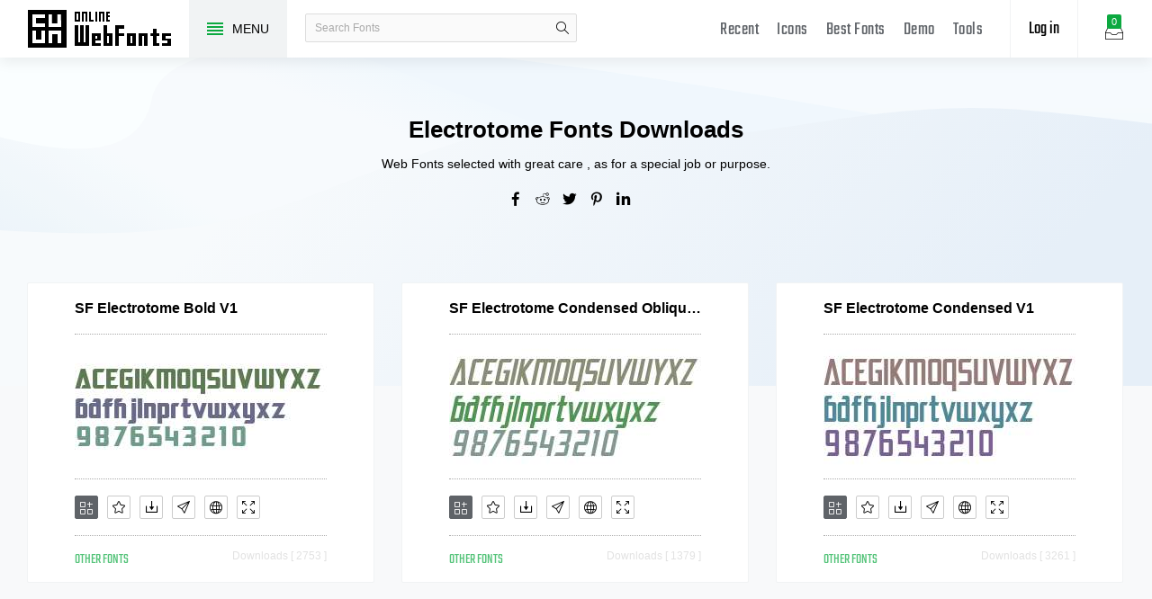

--- FILE ---
content_type: text/html; charset=UTF-8
request_url: https://www.onlinewebfonts.com/tag/Electrotome
body_size: 4709
content:
<!doctype html>
<html>
<head>
<meta charset="utf-8">
<title>Electrotome Fonts Downloads - OnlineWebFonts.COM</title>
<meta name="keywords" content="Electrotome Fonts,Best Electrotome Fonts,Top Electrotome Font,Top Electrotome Font Dwonload">
<meta http-equiv="X-UA-Compatible" content="IE=edge,chrome=1">
<meta http-equiv="Content-Language" content="en-us">
<meta name="viewport" content="width=device-width,initial-scale=1.0"/>
<meta http-equiv="Cache-Control" content="no-transform"/>
<meta property="og:title" content="Electrotome Fonts Downloads" data-dynamic="true" />
<meta property="og:site_name" content="OnlineWebFonts" data-dynamic="true" />
<meta property="og:url" content="https://www.onlinewebfonts.com/tag/Electrotome" />
<meta property="og:description" content="Electrotome Fonts Downloads"  data-dynamic="true" />
<meta property="og:type" content="article" data-dynamic="true" />
<meta property="og:image" content="https://www.onlinewebfonts.com/Static/Share.png" />
<meta property="og:image:type" content="image/png" data-dynamic="true">
<meta property="og:image:width" content="512"  data-dynamic="true" />
<meta property="og:image:height" content="512"  data-dynamic="true" />
<link rel="preconnect" href="https://static.onlinewebfonts.com">
<link rel="preconnect" href="https://pic.onlinewebfonts.com">
<link rel="preload" href="https://static.onlinewebfonts.com/fonts/icon/font/Teko.woff2" as="font" type="font/woff2" crossorigin>
<link rel="preload" href="https://static.onlinewebfonts.com/fonts/icon/onlinewebfonts.woff2" as="font" type="font/woff2" crossorigin>
<link rel="shortcut icon" href="https://www.onlinewebfonts.com/favicon.ico"/>
<link href="https://static.onlinewebfonts.com/fonts/css/public.css" rel="stylesheet" type="text/css">
<link href="https://static.onlinewebfonts.com/fonts/css/index.css" rel="stylesheet" type="text/css">
<link href="https://static.onlinewebfonts.com/fonts/css/mobile.css" rel="stylesheet" type="text/css">
<script src="https://static.onlinewebfonts.com/fonts/js/jquery.js" type="text/javascript"></script>
<script src="https://static.onlinewebfonts.com/fonts/js/class.js" type="text/javascript"></script>
<script src="https://static.onlinewebfonts.com/fonts/js/index.js" type="text/javascript"></script>
<link rel="canonical" href="https://www.onlinewebfonts.com/tag/Electrotome"/>
<link rel="prev" href="https://www.onlinewebfonts.com/tag/Electrotome/1"/>
<link rel="next" href="https://www.onlinewebfonts.com/tag/Electrotome/2"/>
</head>

<body>
<!-- header -->
<header id="header">
<h1 class="home"><a href="https://www.onlinewebfonts.com/fonts">Free fonts</a><div class="_a"></div></h1>
<button class="menu"><div><i></i><i></i><i></i><i></i></div><font>MENU</font></button>
<div class="search">
<button class="show"><i class="i-magnifier"></i></button>
<form action="https://www.onlinewebfonts.com/search" method="get" onSubmit="return This.onSubmit(this);">
    <input name="q" class="keywords" type="text" value="" placeholder="Search Fonts"/>
    <button class="submit" type="submit"><i class="i-magnifier"></i>search</button>
</form>
</div>
<div class="collection">
<button class="i-hard-drive" data-title="View your selected fonts"><font>0</font></button>
</div>
<div class="login">
<button class="io">Log in</button></div>
<button class="i-grid" id="openmenu" aria-label="Menu"></button>
<nav id="nav">
<h2><a href="https://www.onlinewebfonts.com/recent">Recent</a></h2>
<h2><a href="https://www.onlinewebfonts.com/icon" target="_blank">Icons</a></h2>
<h2><a href="https://www.onlinewebfonts.com/top">Best Fonts</a></h2>
<h2><a href="https://www.onlinewebfonts.com/demo">Demo</a></h2>
<h2><a href="https://www.onlinewebfonts.com/tools">Tools</a></h2>
</nav>

</header>
<!-- header -->
<nav id="menu">
<div class="head"><font>Classifications</font><button class="i-times" aria-label="Open Menu"></button></div>
<div class="nav"><a href="https://www.onlinewebfonts.com/login">Register / Log in</a>    <a href="https://www.onlinewebfonts.com/art" c="17">Art Fonts</a>
    <a href="https://www.onlinewebfonts.com/festival">Festival Fonts</a>
    <a href="https://www.onlinewebfonts.com/logo" c="22">Logo Fonts</a>
    <a href="https://www.onlinewebfonts.com/pattern">Pattern Fonts</a>
    <a href="https://www.onlinewebfonts.com/refining">Refining Fonts</a>
    <a href="https://www.onlinewebfonts.com/handwriting">Handwriting Fonts</a>
</div>
<div class="share"><button aria-label="Share facebook" data="facebook" class="i-facebook"></button><button aria-label="Share reddit" data="reddit" class="i-reddit"></button><button aria-label="Share twitter" data="twitter" class="i-twitter"></button><button aria-label="Share pinterest" data="pinterest" class="i-pinterest"></button><button aria-label="Share linkedin" data="linkedin" class="i-linkedin"></button></div></nav>
<!-- body -->
<!-- collection -->
<aside id="box">
<div class="empty">
  <div class="txt"><font>ㄟ(‧‧) (‧‧)ㄟ</font><span>You have to select some fonts 
 to get them.</span>
<small>OR</small>
<hr/>
<a href="https://www.onlinewebfonts.com/ttf-converter">Upload fonts</a>
</div>
</div>

<div class="layer"><button class="close" data-title="Close"></button><i class="i-photo"></i><font>0</font></div>
<div class="title">Selected Fonts<button class="i-remove-all" data-title="Remove All" aria-label="Remove"></button></div>
<ul></ul>
<div class="format">
<div class="ck"><input type="checkbox" data-id="ttf" id="box_ttf"  checked/><label for="box_ttf"><strong>ttf</strong></label></div><div class="ck"><input type="checkbox" data-id="web" id="box_web"  checked/><label for="box_web" data-title="@font-face Web Fonts Format"><strong>web</strong></label></div><div class="ck"><input type="checkbox" data-id="svg" id="box_svg" /><label for="box_svg"><strong>svg</strong></label></div><div class="ck"><input type="checkbox" data-id="eot" id="box_eot" /><label for="box_eot"><strong>eot</strong></label></div><div class="ck"><input type="checkbox" data-id="woff" id="box_woff" /><label for="box_woff"><strong>woff</strong></label></div><div class="ck"><input type="checkbox" data-id="woff2" id="box_woff2" /><label for="box_woff2"><strong>woff2</strong></label></div><div class="ck"><input type="checkbox" data-id="otf" id="box_otf" /><label for="box_otf"><strong>otf</strong></label></div><div class="ck"><input type="checkbox" data-id="pfa" id="box_pfa" /><label for="box_pfa"><strong>pfa</strong></label></div><div class="ck"><input type="checkbox" data-id="bin" id="box_bin" /><label for="box_bin"><strong>bin</strong></label></div><div class="ck"><input type="checkbox" data-id="pt3" id="box_pt3" /><label for="box_pt3"><strong>pt3</strong></label></div><div class="ck"><input type="checkbox" data-id="ps" id="box_ps" /><label for="box_ps"><strong>ps</strong></label></div><div class="ck"><input type="checkbox" data-id="cff" id="box_cff" /><label for="box_cff"><strong>cff</strong></label></div><div class="ck"><input type="checkbox" data-id="t42" id="box_t42" /><label for="box_t42"><strong>t42</strong></label></div><div class="ck"><input type="checkbox" data-id="t11" id="box_t11" /><label for="box_t11"><strong>t11</strong></label></div><div class="ck"><input type="checkbox" data-id="dfont" id="box_dfont" /><label for="box_dfont"><strong>dfont</strong></label></div><div class="ck"><input type="checkbox" data-id="none" id="box_none" /><label for="box_none"><strong>none</strong></label></div></div>
<div class="ads"><script async src="https://pagead2.googlesyndication.com/pagead/js/adsbygoogle.js?client=ca-pub-2876400707570643"
     crossorigin="anonymous"></script>
<!-- 300X250 -->
<ins class="adsbygoogle"
     style="display:block"
     data-ad-client="ca-pub-2876400707570643"
     data-ad-slot="3790471219"
     data-ad-format="auto"
     data-full-width-responsive="true"></ins>
<script>
     (adsbygoogle = window.adsbygoogle || []).push({});
</script></div>
<div class="download">
  <div class="db">
    <button data="downloads" class="i-download">Downloads</button>
    <button data="cdn" class="i-speedometer">CDN</button>
</div>
</aside>
<!-- collection -->
<section id="body">
<div id="best" data-id="tags">
<h2>Electrotome Fonts Downloads</h2>
  <p>Web Fonts selected with great care , as for a special job or purpose.</p>
  <div class="share"><button aria-label="Share facebook" data="facebook" class="i-facebook"></button><button aria-label="Share reddit" data="reddit" class="i-reddit"></button><button aria-label="Share twitter" data="twitter" class="i-twitter"></button><button aria-label="Share pinterest" data="pinterest" class="i-pinterest"></button><button aria-label="Share linkedin" data="linkedin" class="i-linkedin"></button></div></div>
<ul id="ul" auto="true" data-id="ulfonts">
<li><div class="item"><a href="https://www.onlinewebfonts.com/download/3bd47f020093bdb0327449a31145ff07" class="a">SF Electrotome Bold V1</a>
  <div class="img"><img src="https://pic.onlinewebfonts.com/fonts/image/square/3bd47f020093bdb0327449a31145ff07.jpg" width="280" height="180" alt="SF Electrotome Bold V1"></div><div class="i" data="public" hash="3bd47f020093bdb0327449a31145ff07" var-title="SF Electrotome Bold V1">
      <button data="add" class="i-add-icon" data-title="Add to collection" aria-label="Add"></button>
      <button data="favorites" class="i-star" data-title="Add to favorites" aria-label="Favorites"></button>
      <button data="download" class="i-download" data-title="Downloads" aria-label="Downloads"></button>
      <button data="glyphs" class="i-review" data-title="Fonts Glyphs" aria-label="Glyphs"></button>
      <button data="web" class="i-globe" data-title="Use on the web" aria-label="Embed"></button>
      <button data="demo" class="i-size-fullscreen" data-title="View demo" aria-label="Demo"></button></div><div class="info">
  <font>other Fonts</font>
  <span>Downloads [ 2753 ]</span>
  </div></div></li>
<li><div class="item"><a href="https://www.onlinewebfonts.com/download/53d2ed58702916323878940f05ca673e" class="a">SF Electrotome Condensed Oblique V1</a>
  <div class="img"><img src="https://pic.onlinewebfonts.com/fonts/image/square/53d2ed58702916323878940f05ca673e.jpg" width="280" height="180" alt="SF Electrotome Condensed Oblique V1"></div><div class="i" data="public" hash="53d2ed58702916323878940f05ca673e" var-title="SF Electrotome Condensed Oblique V1">
      <button data="add" class="i-add-icon" data-title="Add to collection" aria-label="Add"></button>
      <button data="favorites" class="i-star" data-title="Add to favorites" aria-label="Favorites"></button>
      <button data="download" class="i-download" data-title="Downloads" aria-label="Downloads"></button>
      <button data="glyphs" class="i-review" data-title="Fonts Glyphs" aria-label="Glyphs"></button>
      <button data="web" class="i-globe" data-title="Use on the web" aria-label="Embed"></button>
      <button data="demo" class="i-size-fullscreen" data-title="View demo" aria-label="Demo"></button></div><div class="info">
  <font>other Fonts</font>
  <span>Downloads [ 1379 ]</span>
  </div></div></li>
<li><div class="item"><a href="https://www.onlinewebfonts.com/download/9fbb0ba7ec8fc27f566b39304b6d4cb5" class="a">SF Electrotome Condensed V1</a>
  <div class="img"><img src="https://pic.onlinewebfonts.com/fonts/image/square/9fbb0ba7ec8fc27f566b39304b6d4cb5.jpg" width="280" height="180" alt="SF Electrotome Condensed V1"></div><div class="i" data="public" hash="9fbb0ba7ec8fc27f566b39304b6d4cb5" var-title="SF Electrotome Condensed V1">
      <button data="add" class="i-add-icon" data-title="Add to collection" aria-label="Add"></button>
      <button data="favorites" class="i-star" data-title="Add to favorites" aria-label="Favorites"></button>
      <button data="download" class="i-download" data-title="Downloads" aria-label="Downloads"></button>
      <button data="glyphs" class="i-review" data-title="Fonts Glyphs" aria-label="Glyphs"></button>
      <button data="web" class="i-globe" data-title="Use on the web" aria-label="Embed"></button>
      <button data="demo" class="i-size-fullscreen" data-title="View demo" aria-label="Demo"></button></div><div class="info">
  <font>other Fonts</font>
  <span>Downloads [ 3261 ]</span>
  </div></div></li>
<li><div class="item"><a href="https://www.onlinewebfonts.com/download/80f87886e6e5ed503a5af102ffdb128e" class="a">SF Electrotome Oblique V1</a>
  <div class="img"><img src="https://pic.onlinewebfonts.com/fonts/image/square/80f87886e6e5ed503a5af102ffdb128e.jpg" width="280" height="180" alt="SF Electrotome Oblique V1"></div><div class="i" data="public" hash="80f87886e6e5ed503a5af102ffdb128e" var-title="SF Electrotome Oblique V1">
      <button data="add" class="i-add-icon" data-title="Add to collection" aria-label="Add"></button>
      <button data="favorites" class="i-star" data-title="Add to favorites" aria-label="Favorites"></button>
      <button data="download" class="i-download" data-title="Downloads" aria-label="Downloads"></button>
      <button data="glyphs" class="i-review" data-title="Fonts Glyphs" aria-label="Glyphs"></button>
      <button data="web" class="i-globe" data-title="Use on the web" aria-label="Embed"></button>
      <button data="demo" class="i-size-fullscreen" data-title="View demo" aria-label="Demo"></button></div><div class="info">
  <font>other Fonts</font>
  <span>Downloads [ 1018 ]</span>
  </div></div></li>
<li><div class="item"><a href="https://www.onlinewebfonts.com/download/7ff886ce347da16d13c382247dca3f1c" class="a">SF Electrotome Shaded Oblique V1</a>
  <div class="img"><img src="https://pic.onlinewebfonts.com/fonts/image/square/7ff886ce347da16d13c382247dca3f1c.jpg" width="280" height="180" alt="SF Electrotome Shaded Oblique V1"></div><div class="i" data="public" hash="7ff886ce347da16d13c382247dca3f1c" var-title="SF Electrotome Shaded Oblique V1">
      <button data="add" class="i-add-icon" data-title="Add to collection" aria-label="Add"></button>
      <button data="favorites" class="i-star" data-title="Add to favorites" aria-label="Favorites"></button>
      <button data="download" class="i-download" data-title="Downloads" aria-label="Downloads"></button>
      <button data="glyphs" class="i-review" data-title="Fonts Glyphs" aria-label="Glyphs"></button>
      <button data="web" class="i-globe" data-title="Use on the web" aria-label="Embed"></button>
      <button data="demo" class="i-size-fullscreen" data-title="View demo" aria-label="Demo"></button></div><div class="info">
  <font>other Fonts</font>
  <span>Downloads [ 4819 ]</span>
  </div></div></li>
<li><div class="item"><a href="https://www.onlinewebfonts.com/download/c17853932f6b1d6de5381c1faa21c388" class="a">SF Electrotome Shaded V1</a>
  <div class="img"><img src="https://pic.onlinewebfonts.com/fonts/image/square/c17853932f6b1d6de5381c1faa21c388.jpg" width="280" height="180" alt="SF Electrotome Shaded V1"></div><div class="i" data="public" hash="c17853932f6b1d6de5381c1faa21c388" var-title="SF Electrotome Shaded V1">
      <button data="add" class="i-add-icon" data-title="Add to collection" aria-label="Add"></button>
      <button data="favorites" class="i-star" data-title="Add to favorites" aria-label="Favorites"></button>
      <button data="download" class="i-download" data-title="Downloads" aria-label="Downloads"></button>
      <button data="glyphs" class="i-review" data-title="Fonts Glyphs" aria-label="Glyphs"></button>
      <button data="web" class="i-globe" data-title="Use on the web" aria-label="Embed"></button>
      <button data="demo" class="i-size-fullscreen" data-title="View demo" aria-label="Demo"></button></div><div class="info">
  <font>other Fonts</font>
  <span>Downloads [ 4347 ]</span>
  </div></div></li>
<li><div class="item"><a href="https://www.onlinewebfonts.com/download/ab2634f699604656667e65a51861de9f" class="a">SF Electrotome V1</a>
  <div class="img"><img src="https://pic.onlinewebfonts.com/fonts/image/square/ab2634f699604656667e65a51861de9f.jpg" width="280" height="180" alt="SF Electrotome V1"></div><div class="i" data="public" hash="ab2634f699604656667e65a51861de9f" var-title="SF Electrotome V1">
      <button data="add" class="i-add-icon" data-title="Add to collection" aria-label="Add"></button>
      <button data="favorites" class="i-star" data-title="Add to favorites" aria-label="Favorites"></button>
      <button data="download" class="i-download" data-title="Downloads" aria-label="Downloads"></button>
      <button data="glyphs" class="i-review" data-title="Fonts Glyphs" aria-label="Glyphs"></button>
      <button data="web" class="i-globe" data-title="Use on the web" aria-label="Embed"></button>
      <button data="demo" class="i-size-fullscreen" data-title="View demo" aria-label="Demo"></button></div><div class="info">
  <font>other Fonts</font>
  <span>Downloads [ 1198 ]</span>
  </div></div></li>
<li><div class="item"><a href="https://www.onlinewebfonts.com/download/d3e36ae5cbb91ff2b1876d78db258fd6" class="a">SF Electrotome Bold Oblique V1</a>
  <div class="img"><img src="https://pic.onlinewebfonts.com/fonts/image/square/d3e36ae5cbb91ff2b1876d78db258fd6.jpg" width="280" height="180" alt="SF Electrotome Bold Oblique V1"></div><div class="i" data="public" hash="d3e36ae5cbb91ff2b1876d78db258fd6" var-title="SF Electrotome Bold Oblique V1">
      <button data="add" class="i-add-icon" data-title="Add to collection" aria-label="Add"></button>
      <button data="favorites" class="i-star" data-title="Add to favorites" aria-label="Favorites"></button>
      <button data="download" class="i-download" data-title="Downloads" aria-label="Downloads"></button>
      <button data="glyphs" class="i-review" data-title="Fonts Glyphs" aria-label="Glyphs"></button>
      <button data="web" class="i-globe" data-title="Use on the web" aria-label="Embed"></button>
      <button data="demo" class="i-size-fullscreen" data-title="View demo" aria-label="Demo"></button></div><div class="info">
  <font>Art Fonts</font>
  <span>Downloads [ 3834 ]</span>
  </div></div></li>
<li><div class="item"><a href="https://www.onlinewebfonts.com/download/c111edd4228f0246622235853cb47707" class="a">SF Electrotome Bold V2</a>
  <div class="img"><img src="https://pic.onlinewebfonts.com/fonts/image/square/c111edd4228f0246622235853cb47707.jpg" width="280" height="180" alt="SF Electrotome Bold V2"></div><div class="i" data="public" hash="c111edd4228f0246622235853cb47707" var-title="SF Electrotome Bold V2">
      <button data="add" class="i-add-icon" data-title="Add to collection" aria-label="Add"></button>
      <button data="favorites" class="i-star" data-title="Add to favorites" aria-label="Favorites"></button>
      <button data="download" class="i-download" data-title="Downloads" aria-label="Downloads"></button>
      <button data="glyphs" class="i-review" data-title="Fonts Glyphs" aria-label="Glyphs"></button>
      <button data="web" class="i-globe" data-title="Use on the web" aria-label="Embed"></button>
      <button data="demo" class="i-size-fullscreen" data-title="View demo" aria-label="Demo"></button></div><div class="info">
  <font>other Fonts</font>
  <span>Downloads [ 3787 ]</span>
  </div></div></li>
<li><div class="item"><a href="https://www.onlinewebfonts.com/download/cf00f1c0b89b525a150cb5b1e0236771" class="a">SF Electrotome Bold Oblique V2</a>
  <div class="img"><img src="https://pic.onlinewebfonts.com/fonts/image/square/cf00f1c0b89b525a150cb5b1e0236771.jpg" width="280" height="180" alt="SF Electrotome Bold Oblique V2"></div><div class="i" data="public" hash="cf00f1c0b89b525a150cb5b1e0236771" var-title="SF Electrotome Bold Oblique V2">
      <button data="add" class="i-add-icon" data-title="Add to collection" aria-label="Add"></button>
      <button data="favorites" class="i-star" data-title="Add to favorites" aria-label="Favorites"></button>
      <button data="download" class="i-download" data-title="Downloads" aria-label="Downloads"></button>
      <button data="glyphs" class="i-review" data-title="Fonts Glyphs" aria-label="Glyphs"></button>
      <button data="web" class="i-globe" data-title="Use on the web" aria-label="Embed"></button>
      <button data="demo" class="i-size-fullscreen" data-title="View demo" aria-label="Demo"></button></div><div class="info">
  <font>other Fonts</font>
  <span>Downloads [ 4336 ]</span>
  </div></div></li>
<li><div class="item"><a href="https://www.onlinewebfonts.com/download/ff357d074cf786cd508eb503399be998" class="a">SF Electrotome Oblique V2</a>
  <div class="img"><img src="https://pic.onlinewebfonts.com/fonts/image/square/ff357d074cf786cd508eb503399be998.jpg" width="280" height="180" alt="SF Electrotome Oblique V2"></div><div class="i" data="public" hash="ff357d074cf786cd508eb503399be998" var-title="SF Electrotome Oblique V2">
      <button data="add" class="i-add-icon" data-title="Add to collection" aria-label="Add"></button>
      <button data="favorites" class="i-star" data-title="Add to favorites" aria-label="Favorites"></button>
      <button data="download" class="i-download" data-title="Downloads" aria-label="Downloads"></button>
      <button data="glyphs" class="i-review" data-title="Fonts Glyphs" aria-label="Glyphs"></button>
      <button data="web" class="i-globe" data-title="Use on the web" aria-label="Embed"></button>
      <button data="demo" class="i-size-fullscreen" data-title="View demo" aria-label="Demo"></button></div><div class="info">
  <font>other Fonts</font>
  <span>Downloads [ 1986 ]</span>
  </div></div></li>
<li><div class="item"><a href="https://www.onlinewebfonts.com/download/4e61c2a14c51900557cced7b7f1f82f5" class="a">SF Electrotome V2</a>
  <div class="img"><img src="https://pic.onlinewebfonts.com/fonts/image/square/4e61c2a14c51900557cced7b7f1f82f5.jpg" width="280" height="180" alt="SF Electrotome V2"></div><div class="i" data="public" hash="4e61c2a14c51900557cced7b7f1f82f5" var-title="SF Electrotome V2">
      <button data="add" class="i-add-icon" data-title="Add to collection" aria-label="Add"></button>
      <button data="favorites" class="i-star" data-title="Add to favorites" aria-label="Favorites"></button>
      <button data="download" class="i-download" data-title="Downloads" aria-label="Downloads"></button>
      <button data="glyphs" class="i-review" data-title="Fonts Glyphs" aria-label="Glyphs"></button>
      <button data="web" class="i-globe" data-title="Use on the web" aria-label="Embed"></button>
      <button data="demo" class="i-size-fullscreen" data-title="View demo" aria-label="Demo"></button></div><div class="info">
  <font>other Fonts</font>
  <span>Downloads [ 2393 ]</span>
  </div></div></li>
<li><div class="item"><a href="https://www.onlinewebfonts.com/download/83502c95041533ad559cb6b9b6e93130" class="a">SF Electrotome Condensed Oblique V2</a>
  <div class="img"><img src="https://pic.onlinewebfonts.com/fonts/image/square/83502c95041533ad559cb6b9b6e93130.jpg" width="280" height="180" alt="SF Electrotome Condensed Oblique V2"></div><div class="i" data="public" hash="83502c95041533ad559cb6b9b6e93130" var-title="SF Electrotome Condensed Oblique V2">
      <button data="add" class="i-add-icon" data-title="Add to collection" aria-label="Add"></button>
      <button data="favorites" class="i-star" data-title="Add to favorites" aria-label="Favorites"></button>
      <button data="download" class="i-download" data-title="Downloads" aria-label="Downloads"></button>
      <button data="glyphs" class="i-review" data-title="Fonts Glyphs" aria-label="Glyphs"></button>
      <button data="web" class="i-globe" data-title="Use on the web" aria-label="Embed"></button>
      <button data="demo" class="i-size-fullscreen" data-title="View demo" aria-label="Demo"></button></div><div class="info">
  <font>other Fonts</font>
  <span>Downloads [ 1384 ]</span>
  </div></div></li>
<li><div class="item"><a href="https://www.onlinewebfonts.com/download/145de2a0e41d78ceee58406d5a88540d" class="a">SF Electrotome Condensed V2</a>
  <div class="img"><img src="https://pic.onlinewebfonts.com/fonts/image/square/145de2a0e41d78ceee58406d5a88540d.jpg" width="280" height="180" alt="SF Electrotome Condensed V2"></div><div class="i" data="public" hash="145de2a0e41d78ceee58406d5a88540d" var-title="SF Electrotome Condensed V2">
      <button data="add" class="i-add-icon" data-title="Add to collection" aria-label="Add"></button>
      <button data="favorites" class="i-star" data-title="Add to favorites" aria-label="Favorites"></button>
      <button data="download" class="i-download" data-title="Downloads" aria-label="Downloads"></button>
      <button data="glyphs" class="i-review" data-title="Fonts Glyphs" aria-label="Glyphs"></button>
      <button data="web" class="i-globe" data-title="Use on the web" aria-label="Embed"></button>
      <button data="demo" class="i-size-fullscreen" data-title="View demo" aria-label="Demo"></button></div><div class="info">
  <font>other Fonts</font>
  <span>Downloads [ 4234 ]</span>
  </div></div></li>
<li><div class="item"><a href="https://www.onlinewebfonts.com/download/41e6860b2c65c176dbb580b6cdb602b5" class="a">SF Electrotome Shaded Oblique V2</a>
  <div class="img"><img src="https://pic.onlinewebfonts.com/fonts/image/square/41e6860b2c65c176dbb580b6cdb602b5.jpg" width="280" height="180" alt="SF Electrotome Shaded Oblique V2"></div><div class="i" data="public" hash="41e6860b2c65c176dbb580b6cdb602b5" var-title="SF Electrotome Shaded Oblique V2">
      <button data="add" class="i-add-icon" data-title="Add to collection" aria-label="Add"></button>
      <button data="favorites" class="i-star" data-title="Add to favorites" aria-label="Favorites"></button>
      <button data="download" class="i-download" data-title="Downloads" aria-label="Downloads"></button>
      <button data="glyphs" class="i-review" data-title="Fonts Glyphs" aria-label="Glyphs"></button>
      <button data="web" class="i-globe" data-title="Use on the web" aria-label="Embed"></button>
      <button data="demo" class="i-size-fullscreen" data-title="View demo" aria-label="Demo"></button></div><div class="info">
  <font>other Fonts</font>
  <span>Downloads [ 2227 ]</span>
  </div></div></li>
<li><div class="item"><a href="https://www.onlinewebfonts.com/download/014ac9f1008aa71fcc64350ca610117c" class="a">SF Electrotome Shaded V2</a>
  <div class="img"><img src="https://pic.onlinewebfonts.com/fonts/image/square/014ac9f1008aa71fcc64350ca610117c.jpg" width="280" height="180" alt="SF Electrotome Shaded V2"></div><div class="i" data="public" hash="014ac9f1008aa71fcc64350ca610117c" var-title="SF Electrotome Shaded V2">
      <button data="add" class="i-add-icon" data-title="Add to collection" aria-label="Add"></button>
      <button data="favorites" class="i-star" data-title="Add to favorites" aria-label="Favorites"></button>
      <button data="download" class="i-download" data-title="Downloads" aria-label="Downloads"></button>
      <button data="glyphs" class="i-review" data-title="Fonts Glyphs" aria-label="Glyphs"></button>
      <button data="web" class="i-globe" data-title="Use on the web" aria-label="Embed"></button>
      <button data="demo" class="i-size-fullscreen" data-title="View demo" aria-label="Demo"></button></div><div class="info">
  <font>other Fonts</font>
  <span>Downloads [ 3138 ]</span>
  </div></div></li>
</ul>
<div id="page" auto="true">&nbsp;</div>
</section>
<!--section-->
<!-- footer -->
<footer id="footer">
  <div auto="true">
<div class="head">
    <div class="logo"></div>
    <div class="a">
    <a href="https://www.onlinewebfonts.com/fonts">Web Fonts</a><font>|</font><a href="https://www.onlinewebfonts.com/designers">Designers</a><font>|</font><a href="https://www.onlinewebfonts.com/fontstyle">Style</a><font>|</font><a href="https://www.onlinewebfonts.com/tags">Tags</a><font>|</font><a href="https://www.onlinewebfonts.com/package">Package</a><font>|</font><a href="https://www.onlinewebfonts.com/letter_a">Letter Start Fonts</a>    </div>
  </div>
  <div class="webinfo">
    <div class="about">
    <div class="t">About Us</div>
    <p>OnlineWebFonts.COM is Internet most popular font online download website,offers more than 8,000,000 desktop and Web font products for you to preview and download.</p>
    </div>
    <div class="link">
      <div class="t">Resource Links</div>
    <a href="https://www.onlinewebfonts.com/icon/tools">PNG to SVG</a><a href="https://www.onlinewebfonts.com/tools-svg-edit">Svg Edit Tools</a><a href="https://www.onlinewebfonts.com/ttf-converter">TTF Converter</a><a href="https://www.onlinewebfonts.com/otf-converter">OTF Converter</a><a href="https://www.onlinewebfonts.com/svg-converter">SVG Converter</a><a href="https://www.onlinewebfonts.com/eot-converter">EOT Converter</a><a href="https://www.onlinewebfonts.com/woff-converter">WOFF Converter</a><a href="https://www.onlinewebfonts.com/woff2-converter">WOFF2 Converter</a><a href="https://www.onlinewebfonts.com/pfa-converter">PFA Converter</a><a href="https://www.onlinewebfonts.com/bin-converter">BIN Converter</a><a href="https://www.onlinewebfonts.com/pt3-converter">PT3 Converter</a><a href="https://www.onlinewebfonts.com/PS-converter">PS Converter</a><a href="https://www.onlinewebfonts.com/cff-converter">CFF Converter</a><a href="https://www.onlinewebfonts.com/t42-converter">T42 Converter</a><a href="https://www.onlinewebfonts.com/t11-converter">T11 Converter</a><a href="https://www.onlinewebfonts.com/dfont-converter">Dfont Converter</a><a href="https://www.onlinewebfonts.com/none-converter">NONE Converter</a><a href="https://www.onlinewebfonts.com/tools">ALL Tools</a><a href="https://www.onlinewebfonts.com/privacy">Privacy Policy</a>    <a href="javascript:__tcfapi('openunic')">Cookies settings</a>
    </div>
    <div class="subscribe">
    <div class="t">Email Subscribe</div>
    <div class="q">Keep me up to date with content, updates, and offers from Fonts. the E-Mail edition.</div>
    <form method="get">
    <input name="email" type="email" value="" placeholder="Email Address"/>
    <button aria-label="Subscribe">Submit</button>
    </form>
    </div>
  </div>
  <div class="foot">
  <div class="t">Designed by OnlineWebFonts and Powered by WordPress <br/>2015 - 2026 - Fonts All Free</div>
<div class="share"><button aria-label="Share facebook" data="facebook" class="i-facebook"></button><button aria-label="Share reddit" data="reddit" class="i-reddit"></button><button aria-label="Share twitter" data="twitter" class="i-twitter"></button><button aria-label="Share pinterest" data="pinterest" class="i-pinterest"></button><button aria-label="Share linkedin" data="linkedin" class="i-linkedin"></button></div>  </div>
  </div>
</footer>
<script async src="https://www.googletagmanager.com/gtag/js?id=G-X5G10XM1T1"></script>
<script>
  window.dataLayer = window.dataLayer || [];
  function gtag(){dataLayer.push(arguments);}
  gtag('js', new Date());
  gtag('config', 'G-X5G10XM1T1');
</script>
</body>
</html> 


--- FILE ---
content_type: text/html; charset=utf-8
request_url: https://www.google.com/recaptcha/api2/aframe
body_size: 257
content:
<!DOCTYPE HTML><html><head><meta http-equiv="content-type" content="text/html; charset=UTF-8"></head><body><script nonce="tnOGyw87LJTMNK3mUf5M1g">/** Anti-fraud and anti-abuse applications only. See google.com/recaptcha */ try{var clients={'sodar':'https://pagead2.googlesyndication.com/pagead/sodar?'};window.addEventListener("message",function(a){try{if(a.source===window.parent){var b=JSON.parse(a.data);var c=clients[b['id']];if(c){var d=document.createElement('img');d.src=c+b['params']+'&rc='+(localStorage.getItem("rc::a")?sessionStorage.getItem("rc::b"):"");window.document.body.appendChild(d);sessionStorage.setItem("rc::e",parseInt(sessionStorage.getItem("rc::e")||0)+1);localStorage.setItem("rc::h",'1769192015605');}}}catch(b){}});window.parent.postMessage("_grecaptcha_ready", "*");}catch(b){}</script></body></html>

--- FILE ---
content_type: image/svg+xml
request_url: https://static.onlinewebfonts.com/fonts/img/logo.svg
body_size: 1006
content:
<?xml version="1.0" encoding="utf-8"?>
<!DOCTYPE svg PUBLIC "-//W3C//DTD SVG 1.1//EN" "http://www.w3.org/Graphics/SVG/1.1/DTD/svg11.dtd">
<svg version="1.1" xmlns="http://www.w3.org/2000/svg" xmlns:xlink="http://www.w3.org/1999/xlink" x="0px" y="0px" width="170px" height="60px" viewBox="0 0 170 60" enable-background="new 0 0 170 60" xml:space="preserve">
<g>
	<path fill="#ffffff" d="M0,9c0-3,0-6,0-9c56.7,0,113.3,0,170,0c0,20,0,40,0,60c-56.7,0-113.3,0-170,0c0-3,0-6,0-9
		c14.3,0,28.7,0,43,0c0-14,0-28,0-42C28.6,9,14.3,9,0,9z M64,44.9c-0.7,0-1.4,0-2,0c0-6.3,0-12.6,0-18.9c-1.4,0-2.7,0-4,0
		c0,6.3,0,12.6,0,18.9c-0.7,0-1.3,0-2,0c0-6.3,0-12.6,0-18.9c-1.4,0-2.7,0-4,0c0,7.7,0,15.3,0,22.9c5.4,0,10.7,0,16,0
		c0-7.7,0-15.3,0-22.9c-1.3,0-2.6,0-4,0C64,32.3,64,38.6,64,44.9z M84,26c0,7.7,0,15.3,0,22.9c3.3,0,6.6,0,10,0c0-4.6,0-9.3,0-13.9
		c-2,0-4,0-6,0c0-3,0-6,0-9C86.6,26,85.3,26,84,26z M97,26c0,7.7,0,15.3,0,22.9c1.3,0,2.6,0,4,0c0-3.7,0-7.3,0-10.9c2,0,4,0,6,0
		c0-1,0-2,0-3c-2,0-4,0-6,0c0-1.7,0-3.3,0-5c2,0,4,0,6,0c0-1.3,0-2.6,0-4C103.7,26,100.4,26,97,26z M119.9,48.9c0-4.7,0-9.3,0-13.9
		c-3.3,0-6.6,0-9.9,0c0,4.6,0,9.3,0,13.9C113.3,48.9,116.6,48.9,119.9,48.9z M123,48.9c1.3,0,2.6,0,4,0c0-3.7,0-7.3,0-10.9
		c0.7,0,1.3,0,1.9,0c0,3.7,0,7.3,0,10.9c1.4,0,2.7,0,4,0c0-4.7,0-9.3,0-13.9c-3.3,0-6.6,0-9.9,0C123,39.7,123,44.3,123,48.9z M71,35
		c0,4.7,0,9.3,0,13.9c3.3,0,6.7,0,10,0c0-1,0-1.9,0-2.9c-2,0-4,0-6,0c0-1,0-2,0-3c2,0,4,0,6,0c0-2.7,0-5.3,0-8
		C77.7,35,74.3,35,71,35z M158.9,35c-3.3,0-6.6,0-9.9,0c0,2.7,0,5.3,0,8c2,0,3.9,0,5.9,0c0,1,0,2,0,3c-2,0-3.9,0-5.9,0
		c0,1,0,2,0,2.9c3.3,0,6.6,0,9.9,0c0-2.7,0-5.3,0-8c-2,0-3.9,0-5.9,0c0-1,0-2,0-3c2,0,3.9,0,5.9,0C158.9,37,158.9,36,158.9,35z
		 M139,48.9c2.4,0,4.7,0,7,0c0-1,0-1.9,0-3c-1,0-2,0-2.9,0c0-2.7,0-5.3,0-8c1,0,1.9,0,2.9,0c0-1,0-2,0-3c-1,0-1.9,0-2.9,0
		c0-1.7,0-3.3,0-5c-1.4,0-2.7,0-4,0c0,1.7,0,3.3,0,5c-1,0-2,0-2.9,0c0,1,0,2,0,3c1,0,1.9,0,2.9,0C139,41.7,139,45.3,139,48.9z
		 M57.9,22c0-3.7,0-7.3,0-11c-2,0-4,0-6,0c0,3.7,0,7.3,0,11C54,22,55.9,22,57.9,22z M79,11c0,3.7,0,7.3,0,11c0.7,0,1.3,0,2,0
		c0-3,0-6,0-9c0.7,0,1.3,0,1.9,0c0,3,0,6,0,9c0.7,0,1.4,0,2,0c0-3.7,0-7.3,0-11C83,11,81,11,79,11z M62,13c0.7,0,1.4,0,2.1,0
		c0,3,0,6,0,9c0.7,0,1.3,0,1.9,0c0-3.7,0-7.3,0-11c-2,0-3.9,0-5.9,0c0,3.7,0,7.3,0,11c0.6,0,1.3,0,1.9,0C62,19,62,16,62,13z M87,11
		c0,3.7,0,7.4,0,11c1.3,0,2.6,0,3.9,0c0-0.7,0-1.3,0-2c-0.7,0-1.3,0-1.9,0c0-1,0-2,0-3c0.6,0,1.3,0,1.9,0c0-0.7,0-1.4,0-2
		c-0.6,0-1.3,0-1.9,0c0-0.7,0-1.3,0-2c0.7,0,1.3,0,1.9,0c0-0.7,0-1.3,0-2C89.6,11,88.3,11,87,11z M68,11c0,3.7,0,7.4,0,11
		c1.7,0,3.3,0,5,0c0-0.7,0-1.3,0-2c-1,0-2,0-3,0c0-3,0-6,0-9C69.3,11,68.7,11,68,11z M75,22c0.7,0,1.4,0,2,0c0-3.7,0-7.3,0-11
		c-0.7,0-1.3,0-2,0C75,14.7,75,18.3,75,22z"/>
	<path fill="#ffffff" d="M36.9,28c-4.7,0-9.3,0-14,0c0-4.7,0-9.3,0-14c1.3,0,2.6,0,3.9,0c0,3.3,0,6.6,0,10c2,0,4,0,6,0
		c0-3.3,0-6.6,0-10c1.3,0,2.6,0,4,0C36.9,18.6,36.9,23.3,36.9,28z"/>
	<path fill="#ffffff" d="M27,46c-1.4,0-2.7,0-4,0c0-4.7,0-9.3,0-14c4.6,0,9.3,0,14,0c0,4.6,0,9.3,0,14c-1.3,0-2.6,0-4,0
		c0-3.3,0-6.6,0-10c-2,0-4,0-6,0C27,39.3,27,42.6,27,46z"/>
	<path fill="#ffffff" d="M9,42c2,0,4,0,6,0c0-3.3,0-6.6,0-10c1.3,0,2.6,0,4,0c0,4.6,0,9.3,0,14c-4.6,0-9.2,0-13.9,0
		c0-4.6,0-9.3,0-14c1.3,0,2.6,0,4,0C9,35.3,9,38.6,9,42z"/>
	<path fill="#ffffff" d="M18.9,14c0,1.3,0,2.6,0,4c-3.3,0-6.6,0-9.9,0c0,2,0,4,0,6c3.3,0,6.6,0,9.9,0c0,1.3,0,2.6,0,4
		c-4.6,0-9.2,0-13.9,0c0-4.6,0-9.3,0-14C9.7,14,14.3,14,18.9,14z"/>
	<path fill="#ffffff" d="M90,46c-0.7,0-1.3,0-2,0c0-2.6,0-5.3,0-7.9c0.6,0,1.3,0,2,0C90,40.7,90,43.3,90,46z"/>
	<path fill="#ffffff" d="M115.9,46c-0.6,0-1.3,0-1.9,0c0-2.6,0-5.3,0-7.9c0.6,0,1.3,0,1.9,0C115.9,40.7,115.9,43.3,115.9,46z"/>
	<path fill="#ffffff" d="M77,38c0,1,0,1.9,0,2.9c-0.7,0-1.3,0-2,0c0-1,0-1.9,0-2.9C75.6,38,76.3,38,77,38z"/>
	<path fill="#ffffff" d="M54,13c0.7,0,1.3,0,2,0c0,2.3,0,4.6,0,6.9c-0.7,0-1.3,0-2,0C54,17.6,54,15.4,54,13z"/>
</g>
</svg>
